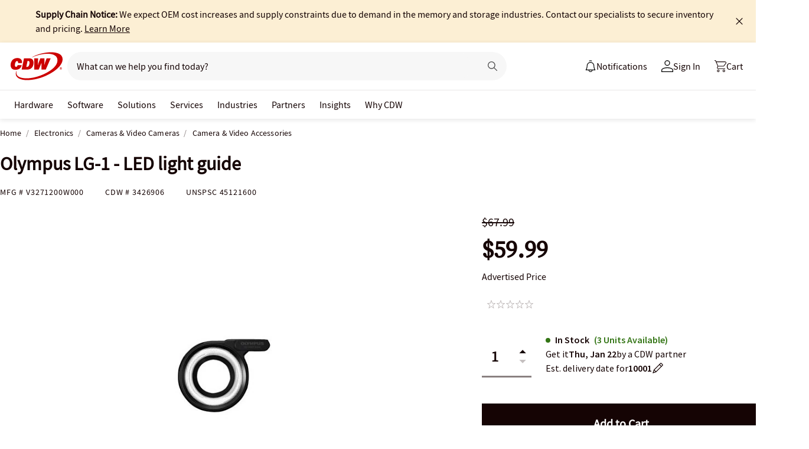

--- FILE ---
content_type: text/javascript; charset=UTF-8
request_url: https://cdw.needle.com/pload?v=10126B&cid=1768885597945&cids=2&ts=1768885597961&pcount=24&pdata=title%3DOlympus%2520LG-1%2520-%2520LED%2520light%2520guide%2520-%2520V3271200W000%2520-%2520Camera%2520%2526%2520Video%2520Accessories%2520-%2520CDW.com%26url%3Dhttps%253A%252F%252Fwww.cdw.com%252Fproduct%252Folympus-lg-1-led-light-guide%252F3426906%26wn%3D597961%26ls%3D1%26ExternalNetwork%3Dtrue%26productId%3D3426906%26categoryId%3DElectronics%257CCameras%2520%2526%2520Video%2520Cameras%257CCamera%2520%2526%2520Video%2520Accessories%26productPrice%3D59.99%26inviteContext%3DElectronics%26setBrand%3DOlympus%26PersistentId%3D%26CustomerSeq%3D%26EAccountUserEmailAddressSeq%3D%26ContactSeq%3D%26CustomerType%3D%26EAccountUserSeq%3D%26RecentOrderFlag%3D%26MSEnrolled%3D%26BrandDescription%3D%26MembershipPrintingSolution%3D%26MembershipShippingQualifier%3D%26MarketingEntitySegmentLevel3Description%3D%26MarketingEntitySegmentLevel2Description%3D%26lz%3DNA
body_size: 126
content:
Needle.setCookie('needleopt','Saant0-bots',3600);Needle.np="N190d1768885597945000110081d23cd5d81d23cd5d00000000000000000000000000000000";Needle.setCookie("needlepin",Needle.np,15552000);

--- FILE ---
content_type: text/javascript;charset=UTF-8
request_url: https://webobjects2.cdw.com/is/image/CDW/3426906_IS?req=set,json&handler=cbImageGallery1768885595443&callback=cbImageGallery1768885595443&_=1768885592902
body_size: -161
content:
/*jsonp*/cbImageGallery1768885595443({"set":{"pv":"1.0","type":"img_set","n":"CDW/3426906_IS","item":{"i":{"n":"CDW/3426906"},"s":{"n":"CDW/3426906"},"dx":"200","dy":"150","iv":"ObZQ13"}}},"");

--- FILE ---
content_type: application/x-javascript;charset=utf-8
request_url: https://smetrics.cdw.com/id?d_visid_ver=5.2.0&d_fieldgroup=A&mcorgid=6B61EE6A54FA17010A4C98A7%40AdobeOrg&mid=83497346741372712692934393619288704651&ts=1768885595320
body_size: -115
content:
{"mid":"83497346741372712692934393619288704651"}